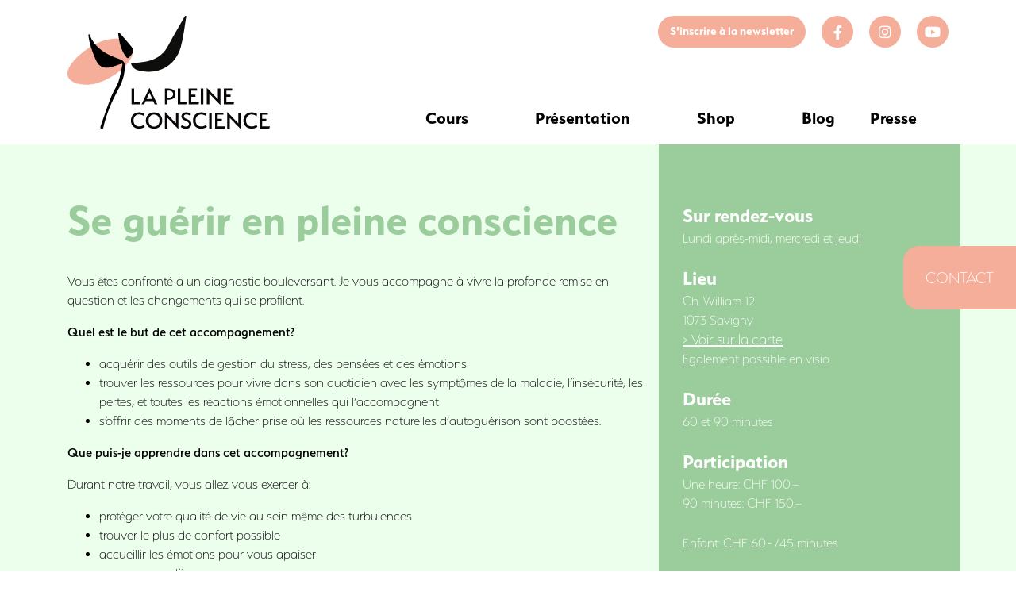

--- FILE ---
content_type: text/html; charset=UTF-8
request_url: https://www.lapleineconscience.ch/cours/se-guerir-en-pleine-conscience/
body_size: 12097
content:
<!doctype html>
<html lang="fr-FR">
	<head>
		<meta charset="UTF-8" />
		<meta name="viewport" content="width=device-width, initial-scale=1" />
		<link rel="profile" href="https://gmpg.org/xfn/11" />
		<meta name='robots' content='index, follow, max-image-preview:large, max-snippet:-1, max-video-preview:-1' />
<script>
		var tarteaucitronForceLanguage = "fr";
		</script><script type="text/javascript" src="https://tarteaucitron.io/load.js?locale=fr&iswordpress=true&domain=www.lapleineconscience.ch&uuid="></script>
	<!-- This site is optimized with the Yoast SEO plugin v26.8 - https://yoast.com/product/yoast-seo-wordpress/ -->
	<meta name="description" content="Une pratique méditative n’empêche pas l’évolution de la maladie ni de guérir à tout prix mais permet de trouver des réponses à nos questions." />
	<link rel="canonical" href="https://www.lapleineconscience.ch/cours/se-guerir-en-pleine-conscience/" />
	<meta property="og:locale" content="fr_FR" />
	<meta property="og:type" content="article" />
	<meta property="og:title" content="Pleine Conscience &#8226; Se guérir en pleine conscience" />
	<meta property="og:description" content="Une pratique méditative n’empêche pas l’évolution de la maladie ni de guérir à tout prix mais permet de trouver des réponses à nos questions." />
	<meta property="og:url" content="https://www.lapleineconscience.ch/cours/se-guerir-en-pleine-conscience/" />
	<meta property="og:site_name" content="Pleine Conscience" />
	<meta property="article:publisher" content="https://www.facebook.com/lapleineconscience.ch" />
	<meta property="article:modified_time" content="2025-07-30T20:37:24+00:00" />
	<meta name="twitter:card" content="summary_large_image" />
	<meta name="twitter:label1" content="Durée de lecture estimée" />
	<meta name="twitter:data1" content="2 minutes" />
	<script type="application/ld+json" class="yoast-schema-graph">{"@context":"https://schema.org","@graph":[{"@type":"WebPage","@id":"https://www.lapleineconscience.ch/cours/se-guerir-en-pleine-conscience/","url":"https://www.lapleineconscience.ch/cours/se-guerir-en-pleine-conscience/","name":"Pleine Conscience &#8226; Se guérir en pleine conscience","isPartOf":{"@id":"https://www.lapleineconscience.ch/#website"},"datePublished":"2020-12-14T07:50:58+00:00","dateModified":"2025-07-30T20:37:24+00:00","description":"Une pratique méditative n’empêche pas l’évolution de la maladie ni de guérir à tout prix mais permet de trouver des réponses à nos questions.","breadcrumb":{"@id":"https://www.lapleineconscience.ch/cours/se-guerir-en-pleine-conscience/#breadcrumb"},"inLanguage":"fr-FR","potentialAction":[{"@type":"ReadAction","target":["https://www.lapleineconscience.ch/cours/se-guerir-en-pleine-conscience/"]}]},{"@type":"BreadcrumbList","@id":"https://www.lapleineconscience.ch/cours/se-guerir-en-pleine-conscience/#breadcrumb","itemListElement":[{"@type":"ListItem","position":1,"name":"Accueil","item":"https://www.lapleineconscience.ch/"},{"@type":"ListItem","position":2,"name":"Se guérir en pleine conscience"}]},{"@type":"WebSite","@id":"https://www.lapleineconscience.ch/#website","url":"https://www.lapleineconscience.ch/","name":"Pleine Conscience","description":"","publisher":{"@id":"https://www.lapleineconscience.ch/#organization"},"potentialAction":[{"@type":"SearchAction","target":{"@type":"EntryPoint","urlTemplate":"https://www.lapleineconscience.ch/?s={search_term_string}"},"query-input":{"@type":"PropertyValueSpecification","valueRequired":true,"valueName":"search_term_string"}}],"inLanguage":"fr-FR"},{"@type":"Organization","@id":"https://www.lapleineconscience.ch/#organization","name":"La Pleine Conscience","url":"https://www.lapleineconscience.ch/","logo":{"@type":"ImageObject","inLanguage":"fr-FR","@id":"https://www.lapleineconscience.ch/#/schema/logo/image/","url":"http://pleineconscience.plurial.net/wp-content/uploads/2020/12/logo.png","contentUrl":"http://pleineconscience.plurial.net/wp-content/uploads/2020/12/logo.png","width":289,"height":160,"caption":"La Pleine Conscience"},"image":{"@id":"https://www.lapleineconscience.ch/#/schema/logo/image/"},"sameAs":["https://www.facebook.com/lapleineconscience.ch","https://www.youtube.com/channel/UCubBjVlWfPDoxj1wky6W3-g/featured"]}]}</script>
	<!-- / Yoast SEO plugin. -->


<link rel='dns-prefetch' href='//stackpath.bootstrapcdn.com' />
<link rel='dns-prefetch' href='//code.jquery.com' />
<link rel='dns-prefetch' href='//pro.fontawesome.com' />
<link rel="alternate" title="oEmbed (JSON)" type="application/json+oembed" href="https://www.lapleineconscience.ch/wp-json/oembed/1.0/embed?url=https%3A%2F%2Fwww.lapleineconscience.ch%2Fcours%2Fse-guerir-en-pleine-conscience%2F" />
<link rel="alternate" title="oEmbed (XML)" type="text/xml+oembed" href="https://www.lapleineconscience.ch/wp-json/oembed/1.0/embed?url=https%3A%2F%2Fwww.lapleineconscience.ch%2Fcours%2Fse-guerir-en-pleine-conscience%2F&#038;format=xml" />
<style id='wp-img-auto-sizes-contain-inline-css' type='text/css'>
img:is([sizes=auto i],[sizes^="auto," i]){contain-intrinsic-size:3000px 1500px}
/*# sourceURL=wp-img-auto-sizes-contain-inline-css */
</style>
<style id='wp-emoji-styles-inline-css' type='text/css'>

	img.wp-smiley, img.emoji {
		display: inline !important;
		border: none !important;
		box-shadow: none !important;
		height: 1em !important;
		width: 1em !important;
		margin: 0 0.07em !important;
		vertical-align: -0.1em !important;
		background: none !important;
		padding: 0 !important;
	}
/*# sourceURL=wp-emoji-styles-inline-css */
</style>
<style id='wp-block-library-inline-css' type='text/css'>
:root{--wp-block-synced-color:#7a00df;--wp-block-synced-color--rgb:122,0,223;--wp-bound-block-color:var(--wp-block-synced-color);--wp-editor-canvas-background:#ddd;--wp-admin-theme-color:#007cba;--wp-admin-theme-color--rgb:0,124,186;--wp-admin-theme-color-darker-10:#006ba1;--wp-admin-theme-color-darker-10--rgb:0,107,160.5;--wp-admin-theme-color-darker-20:#005a87;--wp-admin-theme-color-darker-20--rgb:0,90,135;--wp-admin-border-width-focus:2px}@media (min-resolution:192dpi){:root{--wp-admin-border-width-focus:1.5px}}.wp-element-button{cursor:pointer}:root .has-very-light-gray-background-color{background-color:#eee}:root .has-very-dark-gray-background-color{background-color:#313131}:root .has-very-light-gray-color{color:#eee}:root .has-very-dark-gray-color{color:#313131}:root .has-vivid-green-cyan-to-vivid-cyan-blue-gradient-background{background:linear-gradient(135deg,#00d084,#0693e3)}:root .has-purple-crush-gradient-background{background:linear-gradient(135deg,#34e2e4,#4721fb 50%,#ab1dfe)}:root .has-hazy-dawn-gradient-background{background:linear-gradient(135deg,#faaca8,#dad0ec)}:root .has-subdued-olive-gradient-background{background:linear-gradient(135deg,#fafae1,#67a671)}:root .has-atomic-cream-gradient-background{background:linear-gradient(135deg,#fdd79a,#004a59)}:root .has-nightshade-gradient-background{background:linear-gradient(135deg,#330968,#31cdcf)}:root .has-midnight-gradient-background{background:linear-gradient(135deg,#020381,#2874fc)}:root{--wp--preset--font-size--normal:16px;--wp--preset--font-size--huge:42px}.has-regular-font-size{font-size:1em}.has-larger-font-size{font-size:2.625em}.has-normal-font-size{font-size:var(--wp--preset--font-size--normal)}.has-huge-font-size{font-size:var(--wp--preset--font-size--huge)}.has-text-align-center{text-align:center}.has-text-align-left{text-align:left}.has-text-align-right{text-align:right}.has-fit-text{white-space:nowrap!important}#end-resizable-editor-section{display:none}.aligncenter{clear:both}.items-justified-left{justify-content:flex-start}.items-justified-center{justify-content:center}.items-justified-right{justify-content:flex-end}.items-justified-space-between{justify-content:space-between}.screen-reader-text{border:0;clip-path:inset(50%);height:1px;margin:-1px;overflow:hidden;padding:0;position:absolute;width:1px;word-wrap:normal!important}.screen-reader-text:focus{background-color:#ddd;clip-path:none;color:#444;display:block;font-size:1em;height:auto;left:5px;line-height:normal;padding:15px 23px 14px;text-decoration:none;top:5px;width:auto;z-index:100000}html :where(.has-border-color){border-style:solid}html :where([style*=border-top-color]){border-top-style:solid}html :where([style*=border-right-color]){border-right-style:solid}html :where([style*=border-bottom-color]){border-bottom-style:solid}html :where([style*=border-left-color]){border-left-style:solid}html :where([style*=border-width]){border-style:solid}html :where([style*=border-top-width]){border-top-style:solid}html :where([style*=border-right-width]){border-right-style:solid}html :where([style*=border-bottom-width]){border-bottom-style:solid}html :where([style*=border-left-width]){border-left-style:solid}html :where(img[class*=wp-image-]){height:auto;max-width:100%}:where(figure){margin:0 0 1em}html :where(.is-position-sticky){--wp-admin--admin-bar--position-offset:var(--wp-admin--admin-bar--height,0px)}@media screen and (max-width:600px){html :where(.is-position-sticky){--wp-admin--admin-bar--position-offset:0px}}

/*# sourceURL=wp-block-library-inline-css */
</style><style id='global-styles-inline-css' type='text/css'>
:root{--wp--preset--aspect-ratio--square: 1;--wp--preset--aspect-ratio--4-3: 4/3;--wp--preset--aspect-ratio--3-4: 3/4;--wp--preset--aspect-ratio--3-2: 3/2;--wp--preset--aspect-ratio--2-3: 2/3;--wp--preset--aspect-ratio--16-9: 16/9;--wp--preset--aspect-ratio--9-16: 9/16;--wp--preset--color--black: #000000;--wp--preset--color--cyan-bluish-gray: #abb8c3;--wp--preset--color--white: #ffffff;--wp--preset--color--pale-pink: #f78da7;--wp--preset--color--vivid-red: #cf2e2e;--wp--preset--color--luminous-vivid-orange: #ff6900;--wp--preset--color--luminous-vivid-amber: #fcb900;--wp--preset--color--light-green-cyan: #7bdcb5;--wp--preset--color--vivid-green-cyan: #00d084;--wp--preset--color--pale-cyan-blue: #8ed1fc;--wp--preset--color--vivid-cyan-blue: #0693e3;--wp--preset--color--vivid-purple: #9b51e0;--wp--preset--gradient--vivid-cyan-blue-to-vivid-purple: linear-gradient(135deg,rgb(6,147,227) 0%,rgb(155,81,224) 100%);--wp--preset--gradient--light-green-cyan-to-vivid-green-cyan: linear-gradient(135deg,rgb(122,220,180) 0%,rgb(0,208,130) 100%);--wp--preset--gradient--luminous-vivid-amber-to-luminous-vivid-orange: linear-gradient(135deg,rgb(252,185,0) 0%,rgb(255,105,0) 100%);--wp--preset--gradient--luminous-vivid-orange-to-vivid-red: linear-gradient(135deg,rgb(255,105,0) 0%,rgb(207,46,46) 100%);--wp--preset--gradient--very-light-gray-to-cyan-bluish-gray: linear-gradient(135deg,rgb(238,238,238) 0%,rgb(169,184,195) 100%);--wp--preset--gradient--cool-to-warm-spectrum: linear-gradient(135deg,rgb(74,234,220) 0%,rgb(151,120,209) 20%,rgb(207,42,186) 40%,rgb(238,44,130) 60%,rgb(251,105,98) 80%,rgb(254,248,76) 100%);--wp--preset--gradient--blush-light-purple: linear-gradient(135deg,rgb(255,206,236) 0%,rgb(152,150,240) 100%);--wp--preset--gradient--blush-bordeaux: linear-gradient(135deg,rgb(254,205,165) 0%,rgb(254,45,45) 50%,rgb(107,0,62) 100%);--wp--preset--gradient--luminous-dusk: linear-gradient(135deg,rgb(255,203,112) 0%,rgb(199,81,192) 50%,rgb(65,88,208) 100%);--wp--preset--gradient--pale-ocean: linear-gradient(135deg,rgb(255,245,203) 0%,rgb(182,227,212) 50%,rgb(51,167,181) 100%);--wp--preset--gradient--electric-grass: linear-gradient(135deg,rgb(202,248,128) 0%,rgb(113,206,126) 100%);--wp--preset--gradient--midnight: linear-gradient(135deg,rgb(2,3,129) 0%,rgb(40,116,252) 100%);--wp--preset--font-size--small: 13px;--wp--preset--font-size--medium: 20px;--wp--preset--font-size--large: 36px;--wp--preset--font-size--x-large: 42px;--wp--preset--spacing--20: 0.44rem;--wp--preset--spacing--30: 0.67rem;--wp--preset--spacing--40: 1rem;--wp--preset--spacing--50: 1.5rem;--wp--preset--spacing--60: 2.25rem;--wp--preset--spacing--70: 3.38rem;--wp--preset--spacing--80: 5.06rem;--wp--preset--shadow--natural: 6px 6px 9px rgba(0, 0, 0, 0.2);--wp--preset--shadow--deep: 12px 12px 50px rgba(0, 0, 0, 0.4);--wp--preset--shadow--sharp: 6px 6px 0px rgba(0, 0, 0, 0.2);--wp--preset--shadow--outlined: 6px 6px 0px -3px rgb(255, 255, 255), 6px 6px rgb(0, 0, 0);--wp--preset--shadow--crisp: 6px 6px 0px rgb(0, 0, 0);}:where(.is-layout-flex){gap: 0.5em;}:where(.is-layout-grid){gap: 0.5em;}body .is-layout-flex{display: flex;}.is-layout-flex{flex-wrap: wrap;align-items: center;}.is-layout-flex > :is(*, div){margin: 0;}body .is-layout-grid{display: grid;}.is-layout-grid > :is(*, div){margin: 0;}:where(.wp-block-columns.is-layout-flex){gap: 2em;}:where(.wp-block-columns.is-layout-grid){gap: 2em;}:where(.wp-block-post-template.is-layout-flex){gap: 1.25em;}:where(.wp-block-post-template.is-layout-grid){gap: 1.25em;}.has-black-color{color: var(--wp--preset--color--black) !important;}.has-cyan-bluish-gray-color{color: var(--wp--preset--color--cyan-bluish-gray) !important;}.has-white-color{color: var(--wp--preset--color--white) !important;}.has-pale-pink-color{color: var(--wp--preset--color--pale-pink) !important;}.has-vivid-red-color{color: var(--wp--preset--color--vivid-red) !important;}.has-luminous-vivid-orange-color{color: var(--wp--preset--color--luminous-vivid-orange) !important;}.has-luminous-vivid-amber-color{color: var(--wp--preset--color--luminous-vivid-amber) !important;}.has-light-green-cyan-color{color: var(--wp--preset--color--light-green-cyan) !important;}.has-vivid-green-cyan-color{color: var(--wp--preset--color--vivid-green-cyan) !important;}.has-pale-cyan-blue-color{color: var(--wp--preset--color--pale-cyan-blue) !important;}.has-vivid-cyan-blue-color{color: var(--wp--preset--color--vivid-cyan-blue) !important;}.has-vivid-purple-color{color: var(--wp--preset--color--vivid-purple) !important;}.has-black-background-color{background-color: var(--wp--preset--color--black) !important;}.has-cyan-bluish-gray-background-color{background-color: var(--wp--preset--color--cyan-bluish-gray) !important;}.has-white-background-color{background-color: var(--wp--preset--color--white) !important;}.has-pale-pink-background-color{background-color: var(--wp--preset--color--pale-pink) !important;}.has-vivid-red-background-color{background-color: var(--wp--preset--color--vivid-red) !important;}.has-luminous-vivid-orange-background-color{background-color: var(--wp--preset--color--luminous-vivid-orange) !important;}.has-luminous-vivid-amber-background-color{background-color: var(--wp--preset--color--luminous-vivid-amber) !important;}.has-light-green-cyan-background-color{background-color: var(--wp--preset--color--light-green-cyan) !important;}.has-vivid-green-cyan-background-color{background-color: var(--wp--preset--color--vivid-green-cyan) !important;}.has-pale-cyan-blue-background-color{background-color: var(--wp--preset--color--pale-cyan-blue) !important;}.has-vivid-cyan-blue-background-color{background-color: var(--wp--preset--color--vivid-cyan-blue) !important;}.has-vivid-purple-background-color{background-color: var(--wp--preset--color--vivid-purple) !important;}.has-black-border-color{border-color: var(--wp--preset--color--black) !important;}.has-cyan-bluish-gray-border-color{border-color: var(--wp--preset--color--cyan-bluish-gray) !important;}.has-white-border-color{border-color: var(--wp--preset--color--white) !important;}.has-pale-pink-border-color{border-color: var(--wp--preset--color--pale-pink) !important;}.has-vivid-red-border-color{border-color: var(--wp--preset--color--vivid-red) !important;}.has-luminous-vivid-orange-border-color{border-color: var(--wp--preset--color--luminous-vivid-orange) !important;}.has-luminous-vivid-amber-border-color{border-color: var(--wp--preset--color--luminous-vivid-amber) !important;}.has-light-green-cyan-border-color{border-color: var(--wp--preset--color--light-green-cyan) !important;}.has-vivid-green-cyan-border-color{border-color: var(--wp--preset--color--vivid-green-cyan) !important;}.has-pale-cyan-blue-border-color{border-color: var(--wp--preset--color--pale-cyan-blue) !important;}.has-vivid-cyan-blue-border-color{border-color: var(--wp--preset--color--vivid-cyan-blue) !important;}.has-vivid-purple-border-color{border-color: var(--wp--preset--color--vivid-purple) !important;}.has-vivid-cyan-blue-to-vivid-purple-gradient-background{background: var(--wp--preset--gradient--vivid-cyan-blue-to-vivid-purple) !important;}.has-light-green-cyan-to-vivid-green-cyan-gradient-background{background: var(--wp--preset--gradient--light-green-cyan-to-vivid-green-cyan) !important;}.has-luminous-vivid-amber-to-luminous-vivid-orange-gradient-background{background: var(--wp--preset--gradient--luminous-vivid-amber-to-luminous-vivid-orange) !important;}.has-luminous-vivid-orange-to-vivid-red-gradient-background{background: var(--wp--preset--gradient--luminous-vivid-orange-to-vivid-red) !important;}.has-very-light-gray-to-cyan-bluish-gray-gradient-background{background: var(--wp--preset--gradient--very-light-gray-to-cyan-bluish-gray) !important;}.has-cool-to-warm-spectrum-gradient-background{background: var(--wp--preset--gradient--cool-to-warm-spectrum) !important;}.has-blush-light-purple-gradient-background{background: var(--wp--preset--gradient--blush-light-purple) !important;}.has-blush-bordeaux-gradient-background{background: var(--wp--preset--gradient--blush-bordeaux) !important;}.has-luminous-dusk-gradient-background{background: var(--wp--preset--gradient--luminous-dusk) !important;}.has-pale-ocean-gradient-background{background: var(--wp--preset--gradient--pale-ocean) !important;}.has-electric-grass-gradient-background{background: var(--wp--preset--gradient--electric-grass) !important;}.has-midnight-gradient-background{background: var(--wp--preset--gradient--midnight) !important;}.has-small-font-size{font-size: var(--wp--preset--font-size--small) !important;}.has-medium-font-size{font-size: var(--wp--preset--font-size--medium) !important;}.has-large-font-size{font-size: var(--wp--preset--font-size--large) !important;}.has-x-large-font-size{font-size: var(--wp--preset--font-size--x-large) !important;}
/*# sourceURL=global-styles-inline-css */
</style>

<style id='classic-theme-styles-inline-css' type='text/css'>
/*! This file is auto-generated */
.wp-block-button__link{color:#fff;background-color:#32373c;border-radius:9999px;box-shadow:none;text-decoration:none;padding:calc(.667em + 2px) calc(1.333em + 2px);font-size:1.125em}.wp-block-file__button{background:#32373c;color:#fff;text-decoration:none}
/*# sourceURL=/wp-includes/css/classic-themes.min.css */
</style>
<link rel='stylesheet' id='contact-form-7-css' href='https://www.lapleineconscience.ch/wp-content/plugins/contact-form-7/includes/css/styles.css?ver=5.3.1' type='text/css' media='all' />
<link rel='stylesheet' id='bootstrap-css' href='https://stackpath.bootstrapcdn.com/bootstrap/4.3.1/css/bootstrap.min.css?ver=6.9' type='text/css' media='all' />
<link rel='stylesheet' id='fontawesome-css' href='https://pro.fontawesome.com/releases/v5.15.1/css/all.css?ver=6.9' type='text/css' media='all' />
<link rel='stylesheet' id='owl-slider-css' href='https://www.lapleineconscience.ch/wp-content/themes/pleineconscience/assets/css/owl.carousel.min.css?ver=6.9' type='text/css' media='all' />
<link rel='stylesheet' id='owl-slider-theme-css' href='https://www.lapleineconscience.ch/wp-content/themes/pleineconscience/assets/css/owl.theme.default.min.css?ver=6.9' type='text/css' media='all' />
<link rel='stylesheet' id='font-css' href='https://www.lapleineconscience.ch/wp-content/themes/pleineconscience/assets/fonts/fonts.css?ver=6.9' type='text/css' media='all' />
<link rel='stylesheet' id='style.css-css' href='https://www.lapleineconscience.ch/wp-content/themes/pleineconscience/style.css?ver=6.9' type='text/css' media='all' />
<script type="text/javascript" src="https://www.lapleineconscience.ch/wp-includes/js/jquery/jquery.min.js?ver=3.7.1" id="jquery-core-js"></script>
<script type="text/javascript" src="https://www.lapleineconscience.ch/wp-includes/js/jquery/jquery-migrate.min.js?ver=3.4.1" id="jquery-migrate-js"></script>
<script type="text/javascript" src="https://stackpath.bootstrapcdn.com/bootstrap/4.4.1/js/bootstrap.bundle.min.js?ver=6.9" id="bootstrap-js"></script>
<script type="text/javascript" src="//code.jquery.com/ui/1.12.1/jquery-ui.js?ver=6.9" id="jqueryui-js"></script>
<script type="text/javascript" src="https://www.lapleineconscience.ch/wp-content/themes/pleineconscience/assets/js/owl.carousel.min.js?ver=6.9" id="owl-slider-js"></script>
<link rel="https://api.w.org/" href="https://www.lapleineconscience.ch/wp-json/" /><link rel="alternate" title="JSON" type="application/json" href="https://www.lapleineconscience.ch/wp-json/wp/v2/cours/66" /><link rel="EditURI" type="application/rsd+xml" title="RSD" href="https://www.lapleineconscience.ch/xmlrpc.php?rsd" />
<meta name="generator" content="WordPress 6.9" />
<link rel='shortlink' href='https://www.lapleineconscience.ch/?p=66' />
<meta name="generator" content="Powered by WPBakery Page Builder - drag and drop page builder for WordPress."/>
		<style type="text/css" id="wp-custom-css">
			html {
	margin: 0px!important;
}

.grecaptcha-badge {
	display: none!important;
}

.page-id-205 .contactez-nous {
	display: none!important
}

.contact .vc_col-sm-4 .vc_column-inner {
	padding: 78px 15px 25px 30px!important
}

.header .menu-container ul.menu li:last-child {
	display: none!important;
}

@media screen and (max-width: 991px) {
	.contact .vc_col-sm-4 .vc_column-inner {
		padding: 30px 15px 15px 15px !important;
	}
}

#carousel-actualites .container .content iframe {
	width: 100%;
}
#carousel-actualites .container .row {
	margin-left: 0px!important;
	margin-right: 0px!important
}
.owl-carousel .owl-stage {
  align-items: start!important;
}

a.social-bulle i.fa-instagram {
  position: absolute;
  left: calc( 50% - 7.875px );
  top: calc( 50% - 9px);
}

footer.footer a.social-bulle i.fa-instagram {
  position: absolute;
  left: calc( 50% - 7px );
  top: calc( 50% - 8px);
}		</style>
		<noscript><style> .wpb_animate_when_almost_visible { opacity: 1; }</style></noscript>		<title>Pleine Conscience &#8226; Se guérir en pleine conscience</title>
		
		<link rel="shortcut icon" href="https://www.lapleineconscience.ch/wp-content/themes/pleineconscience/assets/images/favicons/favicon.ico" type="image/x-icon">
		<link rel="icon" href="https://www.lapleineconscience.ch/wp-content/themes/pleineconscience/assets/images/favicons/favicon.png" type="image/png">
		<link rel="icon" sizes="32x32" href="https://www.lapleineconscience.ch/wp-content/themes/pleineconscience/assets/images/favicons/favicon-32.png" type="image/png">
		<link rel="icon" sizes="64x64" href="https://www.lapleineconscience.ch/wp-content/themes/pleineconscience/assets/images/favicons/favicon-64.png" type="image/png">
		<link rel="icon" sizes="96x96" href="https://www.lapleineconscience.ch/wp-content/themes/pleineconscience/assets/images/favicons/favicon-96.png" type="image/png">
		<link rel="icon" sizes="196x196" href="https://www.lapleineconscience.ch/wp-content/themes/pleineconscience/assets/images/favicons/favicon-196.png" type="image/png">
		<link rel="apple-touch-icon" sizes="152x152" href="https://www.lapleineconscience.ch/wp-content/themes/pleineconscience/assets/images/favicons/apple-touch-icon.png">
		<link rel="apple-touch-icon" sizes="60x60" href="https://www.lapleineconscience.ch/wp-content/themes/pleineconscience/assets/images/favicons/apple-touch-icon-60x60.png">
		<link rel="apple-touch-icon" sizes="76x76" href="https://www.lapleineconscience.ch/wp-content/themes/pleineconscience/assets/images/favicons/apple-touch-icon-76x76.png">
		<link rel="apple-touch-icon" sizes="114x114" href="https://www.lapleineconscience.ch/wp-content/themes/pleineconscience/assets/images/favicons/apple-touch-icon-114x114.png">
		<link rel="apple-touch-icon" sizes="120x120" href="https://www.lapleineconscience.ch/wp-content/themes/pleineconscience/assets/images/favicons/apple-touch-icon-120x120.png">
		<link rel="apple-touch-icon" sizes="144x144" href="https://www.lapleineconscience.ch/wp-content/themes/pleineconscience/assets/images/favicons/apple-touch-icon-144x144.png">
		<meta name="msapplication-TileImage" content="https://www.lapleineconscience.ch/wp-content/themes/pleineconscience/assets/images/favicons/favicon-144.png">
		<meta name="msapplication-TileColor" content="#FFFFFF">
		
		<!-- GOOGLE ANALYTICS (start) -->
		<script type="text/javascript">
			var _gaq = _gaq || [];
			_gaq.push(['_setAccount', 'UA-62792090-1']);
			_gaq.push(['_trackPageview']);
			 (function() {
			var ga = document.createElement('script'); ga.type = 'text/javascript'; ga.async = true;
			ga.src = ('https:' == document.location.protocol ? 'https://ssl' : 'http://www') + '.google-analytics.com/ga.js';
			 var s = document.getElementsByTagName('script')[0]; s.parentNode.insertBefore(ga, s);
			 })();
		</script>
		<!-- GOOGLE ANALYTICS (end) -->

		<!-- Facebook Pixel Code -->
		<script>
		!function(f,b,e,v,n,t,s)
		{if(f.fbq)return;n=f.fbq=function(){n.callMethod?
		n.callMethod.apply(n,arguments):n.queue.push(arguments)};
		if(!f._fbq)f._fbq=n;n.push=n;n.loaded=!0;n.version='2.0';
		n.queue=[];t=b.createElement(e);t.async=!0;
		t.src=v;s=b.getElementsByTagName(e)[0];
		s.parentNode.insertBefore(t,s)}(window,document,'script',
		'https://connect.facebook.net/en_US/fbevents.js');
		 fbq('init', '627180122064253'); 
		fbq('track', 'PageView');
		</script>
		<noscript>
		 <img height="1" width="1" 
		src="https://www.facebook.com/tr?id=627180122064253&ev=PageView
		&noscript=1"/>
		</noscript>
		<!-- End Facebook Pixel Code -->

		<!-- Verification domaine FB -->
		<meta name="facebook-domain-verification" content="7i51aydxtchpb3fqvm5d3xub1dxtmf" />
		<!-- End Verification domaine FB-->
		
		<!-- Google tag (gtag.js) -->
		<script async src="https://www.googletagmanager.com/gtag/js?id=G-BY5MYTLZWK"></script>
		<script>
		  window.dataLayer = window.dataLayer || [];
		  function gtag(){dataLayer.push(arguments);}
		  gtag('js', new Date());

		  gtag('config', 'G-BY5MYTLZWK');
		</script>
	</head>
	
	<body data-rsssl=1 class="wp-singular cours-template-default single single-cours postid-66 wp-theme-pleineconscience wpb-js-composer js-comp-ver-6.4.2 vc_responsive">
		
		<div class="menu-mobile">
			<div class="menu-mobile-header">
				<div class="container">
					<div class="row">
						<div class="col-8">
							<img src="https://www.lapleineconscience.ch/wp-content/uploads/2021/09/logo_lpc.svg" class="logo"/>
						</div>
						<div class="col-4">
							<div class="close"><i class="fal fa-times"></i></div>
						</div>
					</div>
				</div>
			</div>
			<div class="menu-mobile-menu">
				<div class="menu-menu-principal-container"><ul id="menu-menu-principal" class="menu"><li id="menu-item-27" class="menu-item menu-item-type-custom menu-item-object-custom menu-item-has-children menu-item-27"><a href="#">Cours</a>
<ul class="sub-menu">
	<li id="menu-item-268" class="menu-item menu-item-type-post_type menu-item-object-page menu-item-268"><a href="https://www.lapleineconscience.ch/decouvrez-la-palette-de-mes-prestations/">Découvrez la palette<br />de mes prestations</a></li>
	<li id="menu-item-266" class="menu-item menu-item-type-post_type menu-item-object-page menu-item-266"><a href="https://www.lapleineconscience.ch/ressources/">Ressources</a></li>
	<li id="menu-item-267" class="menu-item menu-item-type-post_type menu-item-object-page menu-item-267"><a href="https://www.lapleineconscience.ch/temoignages/">Témoignages</a></li>
</ul>
</li>
<li id="menu-item-28" class="menu-item menu-item-type-custom menu-item-object-custom menu-item-has-children menu-item-28"><a href="#">Présentation</a>
<ul class="sub-menu">
	<li id="menu-item-270" class="menu-item menu-item-type-post_type menu-item-object-page menu-item-270"><a href="https://www.lapleineconscience.ch/presentation/la-pleine-conscience/">La Pleine Conscience</a></li>
	<li id="menu-item-638" class="menu-item menu-item-type-post_type menu-item-object-page menu-item-638"><a href="https://www.lapleineconscience.ch/presentation/qui-suis-je/">Qui suis-je?</a></li>
	<li id="menu-item-269" class="menu-item menu-item-type-post_type menu-item-object-page menu-item-269"><a href="https://www.lapleineconscience.ch/presentation/mon-livre-cellules-je-vous-aime/">Mon livre «Cellules, </br>je vous aime»</a></li>
</ul>
</li>
<li id="menu-item-1097" class="menu-item menu-item-type-post_type menu-item-object-page menu-item-1097"><a href="https://www.lapleineconscience.ch/shop/">Shop</a></li>
<li id="menu-item-271" class="menu-item menu-item-type-post_type menu-item-object-page menu-item-271"><a href="https://www.lapleineconscience.ch/blog/">Blog</a></li>
<li id="menu-item-272" class="menu-item menu-item-type-post_type menu-item-object-page menu-item-272"><a href="https://www.lapleineconscience.ch/presse/">Presse</a></li>
<li id="menu-item-1043" class="menu-item menu-item-type-post_type menu-item-object-page menu-item-1043"><a href="https://www.lapleineconscience.ch/contact/">Contact</a></li>
</ul></div>			</div>
			<div class="menu-mobile-social">
				<a href="https://www.facebook.com/sylvie.m.staub" target="_blank"><i class="fab fa-facebook-f"></i></a>
				<a href="https://www.instagram.com/sylvie.staub/" target="_blank"><i class="fab fa-instagram"></i></a>
				<a href="https://www.youtube.com/channel/UCubBjVlWfPDoxj1wky6W3-g/featured" target="_blank"><i class="fab fa-youtube"></i></a>
			</div>
			<div class="menu-mobile-adresse">
				<strong>Cabinet de psychothérapie</strong><br />
				<span class="decalage">Caroline 7</span><br />
				<span class="decalage">2ème étage</span><br />
				<span class="decalage">1003 Lausanne</span><br />
				<span class="decalage">Suisse</span><br />
				<br />
				<span class="decalage">T. +41 (0)76 217 07 16</span><br />
				<span class="decalage"><a href="mailto:sylvie@lapleineconscience.ch">sylvie@lapleineconscience.ch</a></span>
			</div>
		</div>
		
		<a href="/contact" class="contactez-nous">Contact</a>
		
		<div class="header">
			<div class="container">
				<div class="row">
					<div class="col-lg-3 col-12">
						<a href="https://www.lapleineconscience.ch/"><img src="https://www.lapleineconscience.ch/wp-content/uploads/2021/09/logo_lpc.svg" /></a>
						<div class="burger"><i class="fal fa-bars"></i></div>
					</div>
					<div class="col-lg-9 no-mobile">
						<div class="social">
							<a href=" https://www.youtube.com/channel/UCubBjVlWfPDoxj1wky6W3-g/featured" target="_blank" class="social-bulle"><i class="fab fa-youtube"></i></a>
							<a href="https://www.instagram.com/sylvie.staub/" target="_blank" class="social-bulle"><i class="fab fa-instagram"></i></a>
							<a href="https://www.facebook.com/sylvie.m.staub" target="_blank" class="social-bulle"><i class="fab fa-facebook-f"></i></a>
							<a href="#" class="social-button newsletter">S'inscrire à la newsletter</a>
						</div>
						<div class="menu-container">
							<div class="menu-menu-principal-container"><ul id="menu-menu-principal-1" class="menu"><li class="menu-item menu-item-type-custom menu-item-object-custom menu-item-has-children menu-item-27"><a href="#">Cours</a>
<ul class="sub-menu">
	<li class="menu-item menu-item-type-post_type menu-item-object-page menu-item-268"><a href="https://www.lapleineconscience.ch/decouvrez-la-palette-de-mes-prestations/">Découvrez la palette<br />de mes prestations</a></li>
	<li class="menu-item menu-item-type-post_type menu-item-object-page menu-item-266"><a href="https://www.lapleineconscience.ch/ressources/">Ressources</a></li>
	<li class="menu-item menu-item-type-post_type menu-item-object-page menu-item-267"><a href="https://www.lapleineconscience.ch/temoignages/">Témoignages</a></li>
</ul>
</li>
<li class="menu-item menu-item-type-custom menu-item-object-custom menu-item-has-children menu-item-28"><a href="#">Présentation</a>
<ul class="sub-menu">
	<li class="menu-item menu-item-type-post_type menu-item-object-page menu-item-270"><a href="https://www.lapleineconscience.ch/presentation/la-pleine-conscience/">La Pleine Conscience</a></li>
	<li class="menu-item menu-item-type-post_type menu-item-object-page menu-item-638"><a href="https://www.lapleineconscience.ch/presentation/qui-suis-je/">Qui suis-je?</a></li>
	<li class="menu-item menu-item-type-post_type menu-item-object-page menu-item-269"><a href="https://www.lapleineconscience.ch/presentation/mon-livre-cellules-je-vous-aime/">Mon livre «Cellules, </br>je vous aime»</a></li>
</ul>
</li>
<li class="menu-item menu-item-type-post_type menu-item-object-page menu-item-1097"><a href="https://www.lapleineconscience.ch/shop/">Shop</a></li>
<li class="menu-item menu-item-type-post_type menu-item-object-page menu-item-271"><a href="https://www.lapleineconscience.ch/blog/">Blog</a></li>
<li class="menu-item menu-item-type-post_type menu-item-object-page menu-item-272"><a href="https://www.lapleineconscience.ch/presse/">Presse</a></li>
<li class="menu-item menu-item-type-post_type menu-item-object-page menu-item-1043"><a href="https://www.lapleineconscience.ch/contact/">Contact</a></li>
</ul></div>						</div>
					</div>
				</div>
			</div>
		</div>
	<div class="intro" style="background-color: #ebffec">
		<div class="container">
			<div class="row">
				<div class="col-lg-8 left">
					<h2 style="color: #9bcc9c">Se guérir en pleine conscience</h2>
					<p>Vous êtes confronté à un diagnostic bouleversant. Je vous accompagne à vivre la profonde remise en question et les changements qui se profilent.</p>
<p><strong>Quel est le but de cet accompagnement?</strong></p>
<ul>
<li>acquérir des outils de gestion du stress, des pensées et des émotions</li>
<li>trouver les ressources pour vivre dans son quotidien avec les symptômes de la maladie, l’insécurité, les pertes, et toutes les réactions émotionnelles qui l’accompagnent</li>
<li>s’offrir des moments de lâcher prise où les ressources naturelles d’autoguérison sont boostées.</li>
</ul>
<p><strong>Que puis-je apprendre dans cet accompagnement?</strong></p>
<p>Durant notre travail, vous allez vous exercer à:</p>
<ul>
<li>protéger votre qualité de vie au sein même des turbulences</li>
<li>trouver le plus de confort possible</li>
<li>accueillir les émotions pour vous apaiser</li>
<li>avancer avec l&#8217;épreuve</li>
<li>prendre refuge dans le moment présent</li>
<li>devenir acteur/actrice de votre guérison</li>
<li>accéder à vos aspirations profondes pour vous orienter dès maintenant vers une nouvelle vie</li>
<li>cultiver un sentiment de paix quel que soit le pronostic</li>
</ul>
<p>Le but d&#8217;une pratique méditative n&#8217;est pas d&#8217;empêcher l&#8217;évolution de la maladie ni de guérir à tout prix, mais de vous permettre de trouver en vous les réponses à vos questions ainsi que des solutions pour vivre avec ce qui est, dans le respect de vous-mêmes. Cette attitude stimule les forces naturelles d&#8217;auto-guérison et accroît votre bien-être quelle que soit l&#8217;évolution.</p>
<p>Les participants décrivent une meilleure gestion du stress, de la douleur et de l’anxiété, un sentiment d’être plus en prise avec leur vie et leurs traitements ainsi qu’une plus grande latitude de choix. Quand le travail se fait en groupe, ils apprécient l&#8217;écoute et le partage avec des pairs.</p>
<p>Contactez-moi par <a href="mailto:sylvie@lapeineconscience.ch">mail</a> ou par téléphone pour un rendez-vous.</p>
											<br />
						<br />
									</div>
				
				<div class="col-lg-4 right" style="background-color: #9bcc9c">
					
											<h2>Sur rendez-vous</h2>
<p>Lundi après-midi, mercredi et jeudi</p>
<h2>Lieu</h2>
<p>Ch. William 12<br />
1073 Savigny<br />
<a href="https://www.google.ch/maps/place/Chemin+William+12,+1073+Savigny/@46.5462721,6.7056836,17z/data=!3m1!4b1!4m5!3m4!1s0x478c2eaed3e0c57f:0xf6fc83489d42efd9!8m2!3d46.5462721!4d6.7078723" target="_blank" rel="noopener">&gt; Voir sur la carte</a><br />
Egalement possible en visio</p>
<h2>Durée</h2>
<p>60 et 90 minutes</p>
<h2>Participation</h2>
<p>Une heure: CHF 100.–<br />
90 minutes: CHF 150.–</p>
<p>Enfant: CHF 60.- /45 minutes</p>
										
					<!--					
										
										
					-->
					
									</div>
			</div>
		</div>
	</div>
	
	<div class="banner" style="background-image: url(https://www.lapleineconscience.ch/wp-content/uploads/2020/12/Banner_Cours_03_DEF.jpg)"></div>
	
	<div class="deroulement">
		<div class="container">
			<div class="row">
				<div class="col-lg-12 text-center"><h3>Détails</h3></div>	
			</div>
			<div class="row">
				<div class="col-lg-7">
					<h2><strong>Des audios pour vous accompagner</strong></h2>
<p>Dans le cadre d’un projet d’étude sur la pleine conscience et le cancer, j’ai enregistré à fin 2020 deux modules d’un programme complet de méditation pleine conscience pour des personnes en traitement.</p>
<ol>
<li>«Vivre et grandir avec le cancer» traite de la gestion des émotions en lien avec la perte de rôle, la confrontation à l’inconnu. D&#8217;autre part, il encourage à naviguer à travers le changement vers la nouvelle vie qui se prépare.</li>
<li>«Activer ses ressources d’auto-guérison» accompagne à devenir acteur/actrice de son processus de guérison tant vis-à-vis du monde médical que de son propre corps et de son intériorité.</li>
</ol>
<p>Ces modules sont disponibles en lien avec des consultations privées.</p>
<p>&nbsp;</p>
<p><strong>Historique</strong></p>
<p>Vers les années 2000, Linda Carlson, à Calgary, Canada, s’est mise à tester avec succès une adaptation anglaise du MBSR pour les personnes en situation de cancer, «Se soigner en pleine conscience». Elle a constaté une meilleure gestion des effets secondaires liés aux traitements, et un renforcement de la capacité à faire face à l’incertitude, aux émotions, à la peur des contrôles, etc.</p>
<p>Une étude est actuellement en cours au CHUV et aux HUG sur un programme similaire, il sera ensuite accessible au public, on espère dès 2022.</p>
				</div>
				<div class="offset-lg-1 col-lg-4">
					<h2><strong>Les qualités développées sont:</strong></h2>
<ul>
<li>présence à soi inconditionnelle</li>
<li>force d&#8217;attention</li>
<li>accueil de ce qui est là</li>
<li>respiration consciente</li>
<li>refuge dans le présent</li>
<li>confiance paisible</li>
<li>abandon à plus grand que soi</li>
<li>l&#8217;art de la transformation</li>
</ul>
					<img src="" />
											<a href="/ressources" class="button">Ressources</a>
									</div>
			</div>
		</div>
	</div>
	
		
		
		

		<footer class="footer">
			<div class="container">
				<div class="row">
					<div class="col-lg-2"><img src="https://www.lapleineconscience.ch/wp-content/uploads/2020/12/logo_footer.png" /></div>
					<div class="offset-lg-1 col-lg-4">
						<span class="decalage">T. +41 (0)76 217 07 16</span><br />
						<span class="decalage">sylvie[at]lapleineconscience.ch</a></span>
					</div>
					<div class="col-lg-2">
						<h2>Newsletter</h2>
						<a href="#" class="social-button newsletter">S'inscrire</a>
					</div>
					<div class="col-lg-3 social">
						<a href=" https://www.youtube.com/channel/UCubBjVlWfPDoxj1wky6W3-g/featured" target="_blank" class="social-bulle"><i class="fab fa-youtube"></i></a>
						<a href="https://www.instagram.com/sylvie.staub/" target="_blank" class="social-bulle"><i class="fab fa-instagram"></i></a>
						<a href="https://www.facebook.com/sylvie.m.staub" target="_blank" class="social-bulle"><i class="fab fa-facebook-f"></i></a>
					</div>
				</div>
			</div>
		</footer>
		<div class="footer-copyright text-center">
			©2025. Tous droits réservés. Designé avec plaisir par <a href="https://www.agence-now.ch" target="_blank">Agence NOW*</a>
		</div>
		
		<script type="speculationrules">
{"prefetch":[{"source":"document","where":{"and":[{"href_matches":"/*"},{"not":{"href_matches":["/wp-*.php","/wp-admin/*","/wp-content/uploads/*","/wp-content/*","/wp-content/plugins/*","/wp-content/themes/pleineconscience/*","/*\\?(.+)"]}},{"not":{"selector_matches":"a[rel~=\"nofollow\"]"}},{"not":{"selector_matches":".no-prefetch, .no-prefetch a"}}]},"eagerness":"conservative"}]}
</script>
<script type="text/javascript" id="contact-form-7-js-extra">
/* <![CDATA[ */
var wpcf7 = {"apiSettings":{"root":"https://www.lapleineconscience.ch/wp-json/contact-form-7/v1","namespace":"contact-form-7/v1"}};
//# sourceURL=contact-form-7-js-extra
/* ]]> */
</script>
<script type="text/javascript" src="https://www.lapleineconscience.ch/wp-content/plugins/contact-form-7/includes/js/scripts.js?ver=5.3.1" id="contact-form-7-js"></script>
<script id="wp-emoji-settings" type="application/json">
{"baseUrl":"https://s.w.org/images/core/emoji/17.0.2/72x72/","ext":".png","svgUrl":"https://s.w.org/images/core/emoji/17.0.2/svg/","svgExt":".svg","source":{"concatemoji":"https://www.lapleineconscience.ch/wp-includes/js/wp-emoji-release.min.js?ver=6.9"}}
</script>
<script type="module">
/* <![CDATA[ */
/*! This file is auto-generated */
const a=JSON.parse(document.getElementById("wp-emoji-settings").textContent),o=(window._wpemojiSettings=a,"wpEmojiSettingsSupports"),s=["flag","emoji"];function i(e){try{var t={supportTests:e,timestamp:(new Date).valueOf()};sessionStorage.setItem(o,JSON.stringify(t))}catch(e){}}function c(e,t,n){e.clearRect(0,0,e.canvas.width,e.canvas.height),e.fillText(t,0,0);t=new Uint32Array(e.getImageData(0,0,e.canvas.width,e.canvas.height).data);e.clearRect(0,0,e.canvas.width,e.canvas.height),e.fillText(n,0,0);const a=new Uint32Array(e.getImageData(0,0,e.canvas.width,e.canvas.height).data);return t.every((e,t)=>e===a[t])}function p(e,t){e.clearRect(0,0,e.canvas.width,e.canvas.height),e.fillText(t,0,0);var n=e.getImageData(16,16,1,1);for(let e=0;e<n.data.length;e++)if(0!==n.data[e])return!1;return!0}function u(e,t,n,a){switch(t){case"flag":return n(e,"\ud83c\udff3\ufe0f\u200d\u26a7\ufe0f","\ud83c\udff3\ufe0f\u200b\u26a7\ufe0f")?!1:!n(e,"\ud83c\udde8\ud83c\uddf6","\ud83c\udde8\u200b\ud83c\uddf6")&&!n(e,"\ud83c\udff4\udb40\udc67\udb40\udc62\udb40\udc65\udb40\udc6e\udb40\udc67\udb40\udc7f","\ud83c\udff4\u200b\udb40\udc67\u200b\udb40\udc62\u200b\udb40\udc65\u200b\udb40\udc6e\u200b\udb40\udc67\u200b\udb40\udc7f");case"emoji":return!a(e,"\ud83e\u1fac8")}return!1}function f(e,t,n,a){let r;const o=(r="undefined"!=typeof WorkerGlobalScope&&self instanceof WorkerGlobalScope?new OffscreenCanvas(300,150):document.createElement("canvas")).getContext("2d",{willReadFrequently:!0}),s=(o.textBaseline="top",o.font="600 32px Arial",{});return e.forEach(e=>{s[e]=t(o,e,n,a)}),s}function r(e){var t=document.createElement("script");t.src=e,t.defer=!0,document.head.appendChild(t)}a.supports={everything:!0,everythingExceptFlag:!0},new Promise(t=>{let n=function(){try{var e=JSON.parse(sessionStorage.getItem(o));if("object"==typeof e&&"number"==typeof e.timestamp&&(new Date).valueOf()<e.timestamp+604800&&"object"==typeof e.supportTests)return e.supportTests}catch(e){}return null}();if(!n){if("undefined"!=typeof Worker&&"undefined"!=typeof OffscreenCanvas&&"undefined"!=typeof URL&&URL.createObjectURL&&"undefined"!=typeof Blob)try{var e="postMessage("+f.toString()+"("+[JSON.stringify(s),u.toString(),c.toString(),p.toString()].join(",")+"));",a=new Blob([e],{type:"text/javascript"});const r=new Worker(URL.createObjectURL(a),{name:"wpTestEmojiSupports"});return void(r.onmessage=e=>{i(n=e.data),r.terminate(),t(n)})}catch(e){}i(n=f(s,u,c,p))}t(n)}).then(e=>{for(const n in e)a.supports[n]=e[n],a.supports.everything=a.supports.everything&&a.supports[n],"flag"!==n&&(a.supports.everythingExceptFlag=a.supports.everythingExceptFlag&&a.supports[n]);var t;a.supports.everythingExceptFlag=a.supports.everythingExceptFlag&&!a.supports.flag,a.supports.everything||((t=a.source||{}).concatemoji?r(t.concatemoji):t.wpemoji&&t.twemoji&&(r(t.twemoji),r(t.wpemoji)))});
//# sourceURL=https://www.lapleineconscience.ch/wp-includes/js/wp-emoji-loader.min.js
/* ]]> */
</script>
		
		<script type="text/javascript" src="//downloads.mailchimp.com/js/signup-forms/popup/unique-methods/embed.js" data-dojo-config="usePlainJson: true, isDebug: false">
			<script
					src="https://code.jquery.com/jquery-2.2.4.min.js"
					integrity="sha256-BbhdlvQf/xTY9gja0Dq3HiwQF8LaCRTXxZKRutelT44="
					crossorigin="anonymous">
			</script>
		<script>
			jQuery(document).ready(function() {
				
				jQuery('.menu-mobile ul.menu li').each(function() {
					if (jQuery(this).find('.sub-menu').length > 0) {
					   jQuery(this).append('<i class="fal fa-chevron-down"></i>');
					}
				});

				jQuery('.menu-mobile ul.menu li').click(function() {
					if (jQuery(this).find('.sub-menu').length > 0) {
						jQuery(this).find('.sub-menu').show();
					}
				});
				
				jQuery('.inscription').click(function() {
					jQuery("html, body").stop().animate( { scrollTop: jQuery('#inscription').offset().top }, 1500);

				});

				jQuery('.burger').click(function() {
				   jQuery('.menu-mobile').show();
				});

				jQuery('.close').click(function() {
					jQuery('.menu-mobile').hide();
				});

				jQuery('.menu-mobile > ul.menu > li.menu-item').click(function() {
					jQuery(this).find('ul.sub-menu').show();
				});
				
				jQuery('ul.menu li.menu-item').mouseover(function() {
					jQuery(this).find('ul.sub-menu').show();
				}).mouseout(function() {
					jQuery(this).find('ul.sub-menu').hide();
				});
				
				jQuery('.ressources-link a').click(function() {
					var id = jQuery(this).attr('data-id');
					
					jQuery("html, body").stop().animate( { scrollTop: jQuery('#' + id).offset().top }, 1500);
					
					return false;	
				});
				
				jQuery("#carousel-cours").owlCarousel({
					loop:true,
					nav:true,
					autoplay: true,
					autoplayTimeout: 5000,
					autoplayHoverPause:true,
					nav: false,
					dots: true,
					responsive: {
						0: {
							items: 1
						},
						600: {
							items: 1
						},
						1000: {
							items: 3
						}
					}
				});
				
				jQuery("#carousel-temoignages").owlCarousel({
					loop:true,
					nav:true,
					autoplay: true,
					autoplayTimeout: 5000,
					autoplayHoverPause:true,
					nav: false,
					dots: true,
					responsive: {
						0: {
							items: 1
						},
						600: {
							items: 1
						},
						1000: {
							items: 1
						}
					}
				});
				
				jQuery("#carousel-actualites").owlCarousel({
					loop:true,
					nav:true,
					autoplay: true,
					autoplayTimeout: 5000,
					autoplayHoverPause:true,
					nav: false,
					dots: true,
					responsive: {
						0: {
							items: 1
						},
						600: {
							items: 1
						},
						1000: {
							items: 1
						}
					}
				});
				
				jQuery('#carousel-cours a, .cours a').hover(function() {
					var image = jQuery(this).parent().parent().find('img.image').attr('src');
					var hover = jQuery(this).parent().parent().find('img.image_hover').attr('src');
					
					jQuery(this).parent().parent().find('img.image').attr('src', hover);
					jQuery(this).parent().parent().find('img.image_hover').attr('src', image);
				});
				
				jQuery('.newsletter input[type="submit"], .social-button.newsletter').click(function() {
					showMailingPopUp();
					return false;
				});
				
				function showMailingPopUp() {
					window.dojoRequire(["mojo/signup-forms/Loader"], function(L) { L.start({"baseUrl":"mc.us14.list-manage.com","uuid":"8423a5fb2eec129b8a90d3019","lid":"9cd0b90c72","uniqueMethods":true}) })
					
					document.cookie = "MCPopupClosed=; path=/; expires=Thu, 01 Jan 1970 00:00:00 UTC";                  
					document.cookie = "MCPopupSubscribed=; path=/; expires=Thu, 01 Jan 1970 00:00:00 UTC";
				};
			});
		</script>
	</body>
</html>

--- FILE ---
content_type: text/css
request_url: https://www.lapleineconscience.ch/wp-content/themes/pleineconscience/assets/fonts/fonts.css?ver=6.9
body_size: 565
content:

@font-face{
        font-family:"serenity";
        font-style: normal;
        font-weight: 100;
        src:url("serenity/6035369/1b4eb4b8-f13d-4d96-9065-8c05f4f783c2.woff2") format("woff2"),url("serenity/6035369/ab500517-8987-4b5f-a294-85fa1f5787ad.woff") format("woff");
    }
    @font-face{
        font-family:"serenity";
        font-style: italic;
        font-weight: 100;
        src:url("serenity/6035373/60d19cb4-e1c3-4caf-8c01-b161c3e29eaf.woff2") format("woff2"),url("serenity/6035373/90b92905-bd8c-44f9-a25c-c2d1885f6e97.woff") format("woff");
    }
    @font-face{
        font-family:"serenity";
        font-style: normal;
        font-weight: 500;
        src:url("serenity/6035386/91061cd4-195e-465e-b795-38c0f8a60d74.woff2") format("woff2"),url("serenity/6035386/9af84493-4711-4ac7-bd28-3607074e1e47.woff") format("woff");
    }
    @font-face{
        font-family:"serenity";
        font-style: italic;
        font-weight: 500;
        src:url("serenity/6035390/aa119608-f121-44cd-a4e9-9536d289e8dd.woff2") format("woff2"),url("serenity/6035390/404e1974-f0a7-4412-80a5-ebf40d86abdf.woff") format("woff");
    }
    @font-face{
        font-family:"serenity";
        font-style: normal;
        font-weight: 700;
        src:url("serenity/6035402/d20a02d5-24ad-4b30-8fab-13e0fb8d5685.woff2") format("woff2"),url("serenity/6035402/5217975f-8123-475f-8158-e79286e53ad6.woff") format("woff");
    }
    @font-face{
        font-family:"serenity";
        font-style: italic;
        font-weight: 700;
        src:url("serenity/6035406/17ebe7e5-45d1-45b7-84d0-662eede46dc3.woff2") format("woff2"),url("serenity/6035406/b5287f3f-8354-4c60-a06a-06fb768e0f9a.woff") format("woff");
    }







/**
@font-face {
    font-family: 'serenity';
    font-style: normal;
    font-weight: 100;
    src: local('serenity'), url('jost/Jost-Thin.ttf') format('truetype');
}
@font-face {
    font-family: 'serenity';
    font-style: italic;
    font-weight: 100;
    src: local('serenity'), url('jost/Jost-ThinItalic.ttf') format('truetype');
}
@font-face {
    font-family: 'serenity';
    font-style: normal;
    font-weight: 200;
    src: local('serenity'), url('jost/Jost-ExtraLight.ttf') format('truetype');
}
@font-face {
    font-family: 'serenity';
    font-style: italic;
    font-weight: 200;
    src: local('serenity'), url('jost/Jost-ExtraLightItalic.ttf') format('truetype');
}
@font-face {
    font-family: 'serenity';
    font-style: normal;
    font-weight: 300;
    src: local('serenity'), url('jost/Jost-Light.ttf') format('truetype');
}
@font-face {
    font-family: 'serenity';
    font-style: italic;
    font-weight: 300;
    src: local('serenity'), url('jost/Jost-LightItalic.ttf') format('truetype');
}
@font-face {
    font-family: 'serenity';
    font-style: normal;
    font-weight: 400;
    src: local('serenity'), url('jost/Jost-Regular.ttf') format('truetype');
}
@font-face {
    font-family: 'serenity';
    font-style: italic;
    font-weight: 400;
    src: local('serenity'), url('jost/Jost-Italic.ttf') format('truetype');
}
@font-face {
    font-family: 'serenity';
    font-style: normal;
    font-weight: 500;
    src: local('serenity'), url('jost/Jost-Medium.ttf') format('truetype');
}
@font-face {
    font-family: 'serenity';
    font-style: italic;
    font-weight: 500;
    src: local('serenity'), url('jost/Jost-MediumItalic.ttf') format('truetype');
}
@font-face {
    font-family: 'serenity';
    font-style: normal;
    font-weight: 600;
    src: local('serenity'), url('jost/Jost-SemiBold.ttf') format('truetype');
}
@font-face {
    font-family: 'serenity';
    font-style: italic;
    font-weight: 600;
    src: local('serenity'), url('jost/Jost-SemiBoldItalic.ttf') format('truetype');
}
@font-face {
    font-family: 'serenity';
    font-style: normal;
    font-weight: 700;
    src: local('serenity'), url('jost/Jost-Bold.ttf') format('truetype');
}
@font-face {
    font-family: 'serenity';
    font-style: italic;
    font-weight: 700;
    src: local('serenity'), url('jost/Jost-BoldItalic.ttf') format('truetype');
}
@font-face {
    font-family: 'serenity';
    font-style: normal;
    font-weight: 800;
    src: local('serenity'), url('jost/Jost-ExtraBold.ttf') format('truetype');
}
@font-face {
    font-family: 'serenity';
    font-style: italic;
    font-weight: 800;
    src: local('serenity'), url('jost/Jost-ExtraBoldItalic.ttf') format('truetype');
}
@font-face {
    font-family: 'serenity';
    font-style: normal;
    font-weight: 900;
    src: local('serenity'), url('jost/Jost-Black.ttf') format('truetype');
}
@font-face {
    font-family: 'serenity';
    font-style: italic;
    font-weight: 900;
    src: local('serenity'), url('jost/Jost-BlackItalic.ttf') format('truetype');
}**/

--- FILE ---
content_type: text/css
request_url: https://www.lapleineconscience.ch/wp-content/themes/pleineconscience/style.css?ver=6.9
body_size: 4743
content:
@charset "UTF-8";
/*
Theme Name: Pleine Conscience
Author: Plurial Method & Vision Sàrl
Description: Pleine Conscience's Site
Version: 1.0
*/
html, body {
  overflow-x: hidden; }

body {
  background-color: white;
  font-size: 18px;
  font-weight: 300;
  font-family: serenity, sans-serif;
  line-height: 24px;
  color: black; }

h1 {
  font-size: 58px;
  line-height: 58px;
  font-weight: bold;
  color: #F5AE9A;
  margin-bottom: 20px; }
  @media (max-width: 992px) {
    h1 {
      font-size: 38px;
      line-height: 38px;
      margin-bottom: 15px; } }

h2 {
  font-weight: 300;
  line-height: 36px;
  font-size: 28px; }
  @media (max-width: 992px) {
    h2 {
      font-size: 22px;
      line-height: 30px; } }

h3 {
  position: relative;
  font-size: 48px;
  font-weight: 700; }
  @media (max-width: 992px) {
    h3 {
      font-size: 30px;
      line-height: 34px; } }
  h3:before {
    position: absolute;
    height: 1px;
    content: '';
    background-color: black;
    width: 28%;
    left: 0px;
    top: 37px; }
    @media (max-width: 992px) {
      h3:before {
        top: 18px;
        width: 5% !important; } }
  h3:after {
    position: absolute;
    height: 1px;
    content: '';
    background-color: black;
    width: 28%;
    right: 0px;
    top: 37px; }
    @media (max-width: 992px) {
      h3:after {
        top: 18px;
        width: 5% !important; } }

h4 {
  font-size: 26px;
  font-weight: bold;
  margin-bottom: 26px !important; }

.contact {
  padding-top: 0px !important;
  padding-bottom: 0px !important;
  height: 650px;
  color: white; }
@inlude lg {
  .contact {
    height: auto !important; } }
  .contact .vc_col-sm-4 .vc_column-inner {
    padding-top: 60px !important; }
    @media (max-width: 992px) {
      .contact .vc_col-sm-4 .vc_column-inner {
        padding-top: 30px !important;
        padding-bottom: 30px !important; } }
  .contact h3 {
    font-size: 26px;
    font-weight: 600;
    margin-bottom: 0px;
    margin-top: 20px; }
    @media (max-width: 992px) {
      .contact h3 {
        fotn-size: 24px; } }
    .contact h3:after, .contact h3:before {
      display: none; }
    .contact h3:first-child {
      margin-top: 0px; }

.page-id-242 h3 {
  margin-bottom: 50px !important; }
  @media (max-width: 992px) {
    .page-id-242 h3 {
      margin-bottom: 20px !important; } }
  .page-id-242 h3:before, .page-id-242 h3:after {
    width: 22%; }

.ressources-link {
  margin-top: 40px; }
  .ressources-link a {
    display: inline-block;
    border-radius: 10px;
    border: 1px solid #78AAB5;
    padding: 0px 20px;
    height: 30px;
    line-height: 30px;
    color: black;
    margin-right: 10px; }
    @media (max-width: 992px) {
      .ressources-link a {
        margin-bottom: 10px; } }

.inscription h3 {
  margin-bottom: 40px; }

.formulaire h1 {
  margin-bottom: 40px !important; }
.formulaire textarea {
  height: 230px !important;
  margin-bottom: 40px !important; }

.newsletter h3::before, .newsletter h3::after {
  width: 24%; }
.newsletter img {
  margin-bottom: 50px !important; }
.newsletter label {
  width: 100%; }
.newsletter input[type='submit'] {
  margin-top: 40px !important; }

.origines h3 {
  position: relative;
  font-size: 48px;
  font-weight: 700; }
  @media (max-width: 992px) {
    .origines h3 {
      font-size: 30px;
      line-height: 36px; } }
  .origines h3:before {
    position: absolute;
    height: 1px;
    content: '';
    background-color: black;
    width: 35%;
    left: 0px;
    top: 37px; }
    @media (max-width: 992px) {
      .origines h3:before {
        top: 19px; } }
  .origines h3:after {
    position: absolute;
    height: 1px;
    content: '';
    background-color: black;
    width: 35%;
    right: 0px;
    top: 37px; }
    @media (max-width: 992px) {
      .origines h3:after {
        top: 19px; } }

.contactez-nous {
  position: fixed;
  top: 310px;
  right: 0px;
  z-index: 300;
  background-color: #F5AE9A;
  color: white;
  font-size: 22px;
  text-transform: uppercase;
  height: 80px;
  line-height: 80px;
  padding: 0px 28px;
  border-radius: 50%;
  border-radius: 20px 0 0 20px;
  -webkit-transform: perspective(1px) translateZ(0);
  transform: perspective(1px) translateZ(0);
  overflow: hidden;
  -webkit-transition-duration: 0.3s;
  transition-duration: 0.3s;
  -webkit-transition-property: color, background-color;
  transition-property: color, background-color; }
  .contactez-nous:hover, .contactez-nous:focus, .contactez-nous:active {
    background-color: #78AAB5;
    color: white;
    text-decoration: none; }
  @media (max-width: 992px) {
    .contactez-nous {
      display: none; } }

div.page {
  background-position: top -100px center !important; }
  @media (max-width: 992px) {
    div.page {
      background-image: none !important; } }
  div.page a:not(.button) {
    color: #78AAB5; }
    div.page a:not(.button):hover {
      text-decoration: none;
      color: #F5AE9A; }

.cours {
  padding-bottom: 0px !important; }

.actualites h3:before {
  width: 38%; }
.actualites h3:after {
  width: 38%; }

/* LINKS */
a.button, input[type='submit'] {
  border: 0px !important;
  -moz-appearance: none;
  -webkit-appearance: none;
  appearance: none;
  display: inline-block;
  background-color: #F5AE9A;
  color: white;
  text-transform: uppercase;
  font-size: 20px;
  padding: 0px 30px;
  border-radius: 20px;
  height: 60px;
  line-height: 60px;
  text-align: center !important;
  -webkit-transform: perspective(1px) translateZ(0);
  transform: perspective(1px) translateZ(0);
  overflow: hidden;
  -webkit-transition-duration: 0.3s;
  transition-duration: 0.3s;
  -webkit-transition-property: color, background-color;
  transition-property: color, background-color; }
  @media (max-width: 992px) {
    a.button, input[type='submit'] {
      width: 100%;
      margin-top: 10px; } }
  a.button:hover, a.button:focus, a.button:active, input[type='submit']:hover, input[type='submit']:focus, input[type='submit']:active {
    background-color: #78AAB5;
    color: white;
    text-decoration: none; }

a.button-return {
  display: inline-block;
  font-size: 18px;
  height: 40px;
  line-height: 39px;
  border: 1px solid #78AAB5;
  text-transform: uppercase;
  border-radius: 5px;
  font-weight: 600;
  padding: 0 40px; }

a.social-button {
  float: right;
  display: inline-block;
  height: 40px;
  line-height: 38px;
  background-color: #F5AE9A;
  border-radius: 20px;
  color: white;
  font-weight: 600;
  font-size: 16px;
  padding: 0px 15px;
  margin-right: 20px;
  -webkit-transform: perspective(1px) translateZ(0);
  transform: perspective(1px) translateZ(0);
  overflow: hidden;
  -webkit-transition-duration: 0.3s;
  transition-duration: 0.3s;
  -webkit-transition-property: color, background-color;
  transition-property: color, background-color; }
  a.social-button:hover, a.social-button:focus, a.social-button:active {
    color: #78AAB5;
    text-decoration: none; }

a.social-bulle {
  float: right;
  display: inline-block;
  position: relative;
  width: 40px;
  height: 40px;
  color: white;
  border-radius: 50%;
  background-color: #F5AE9A;
  margin-right: 20px;
  -webkit-transform: perspective(1px) translateZ(0);
  transform: perspective(1px) translateZ(0);
  overflow: hidden;
  -webkit-transition-duration: 0.3s;
  transition-duration: 0.3s;
  -webkit-transition-property: color, background-color;
  transition-property: color, background-color; }
  a.social-bulle:hover {
    color: #78AAB5;
    text-decoration: none; }
  a.social-bulle i.fa-facebook-f {
    position: absolute;
    left: calc( 50% - 5px );
    top: calc( 50% - 8px); }
  a.social-bulle i.fa-youtube {
    position: absolute;
    left: calc( 50% - 10.125px );
    top: calc( 50% - 9px); }
  a.social-bulle:first-child {
    margin-right: 0px !important; }
  a.social-bulle:hover, a.social-bulle:focus, a.social-bulle:active {
    color: #78AAB5;
    text-decoration: none; }

.col-lg-9 {
  position: relative; }

.header {
  position: relative;
  padding: 20px 0px;
  max-height: 200px; }
  @media (max-width: 992px) {
    .header .burger {
      position: absolute;
      bottom: 0px;
      right: 30px;
      width: 40px;
      height: 40px;
      text-align: center;
      display: flex;
      align-items: center;
      justify-content: center;
      color: #F5AE9A;
      border: 2px solid #F5AE9A; } }
  .header img {
    width: 100%;
    height: auto; }
    @media (max-width: 992px) {
      .header img {
        width: 175px !important; } }
  .header .social {
    text-align: right; }
    .header .social:after {
      content: '';
      display: table;
      clear: both; }
  .header .menu-container {
    text-align: right;
    position: absolute;
    bottom: -20px;
    right: 15px;
    width: 100%; }
    .header .menu-container ul.menu {
      list-style: none;
      margin-bottom: 0px; }
      .header .menu-container ul.menu li {
        display: inline-block;
        padding-right: 40px;
        padding-left: 40px;
        position: relative;
        height: 45px; }
        .header .menu-container ul.menu li:nth-child(4) {
          padding-right: 0px; }
        .header .menu-container ul.menu li ul.sub-menu {
          display: none;
          position: absolute;
          z-index: 200;
          background-color: #F5AE9A;
          text-align: left;
          padding: 30px 20px;
          left: calc( 50% - 103px );
          top: 35px;
          border-top: 10px solid #78AAB5;
          width: 206px; }
          .header .menu-container ul.menu li ul.sub-menu li {
            padding: 0px;
            margin-bottom: 30px;
            height: auto; }
            .header .menu-container ul.menu li ul.sub-menu li:last-child {
              margin-bottom: 0px; }
            .header .menu-container ul.menu li ul.sub-menu li a {
              font-size: 18px;
              color: white;
              text-align: left; }
              .header .menu-container ul.menu li ul.sub-menu li a:hover {
                text-decoration: none; }
              .header .menu-container ul.menu li ul.sub-menu li a:after {
                display: none; }
        .header .menu-container ul.menu li.current-menu-ancestor a:after, .header .menu-container ul.menu li.current_page_item a:after {
          position: absolute;
          height: 10px;
          background-color: #78AAB5;
          width: 100%;
          content: '';
          left: 0px;
          bottom: -20px; }
        .header .menu-container ul.menu li a {
          color: black;
          font-weight: 600;
          font-size: 23px;
          position: relative; }
          .header .menu-container ul.menu li a:hover {
            text-decoration: none; }
            .header .menu-container ul.menu li a:hover:after {
              position: absolute;
              height: 10px;
              background-color: #78AAB5;
              width: 100%;
              content: '';
              left: 0px;
              bottom: -20px; }

.footer-background {
  background-image: url("assets/images/background-footer-left.jpg"), url("assets/images/background-footer-right.jpg");
  background-position: bottom -100px left -250px, bottom -200px right -350px;
  background-size: 750px;
  background-repeat: no-repeat;
  padding-bottom: 120px !important; }
  @media (max-width: 992px) {
    .footer-background {
      background-image: none;
      padding-bottom: 30px !important; } }
  .footer-background.cours {
    padding-bottom: 300px !important; }
    @media (max-width: 992px) {
      .footer-background.cours {
        padding-bottom: 15px !important; } }
  .footer-background a:not(.button) {
    color: #78AAB5; }
    .footer-background a:not(.button):hover {
      text-decoration: none;
      color: #F5AE9A; }

#carousel-actualites .owl-item .col-lg-5 img {
  margin-left: 4px; }

.actualites {
  margin-top: 60px;
  margin-bottom: 120px; }
  @media (max-width: 992px) {
    .actualites {
      margin-top: 0px;
      margin-bottom: 15px; }
      .actualites h3::after, .actualites h3::before {
        width: 10%; } }
  .actualites .actualite {
    margin-bottom: 60px; }
    .actualites .actualite:last-child {
      margin-bottom: 0px; }
    .actualites .actualite img {
      width: 100%;
      height: auto; }
      @media (max-width: 992px) {
        .actualites .actualite img {
          margin-top: 20px !important;
          margin-bottom: 40px !important; } }
    .actualites .actualite .date {
      font-size: 22px;
      line-height: 28px;
      font-weight: 300;
      margin-bottom: 10px; }
    .actualites .actualite .title {
      font-size: 33px;
      line-height: 45px;
      font-weight: bold;
      margin-bottom: 20px; }
      @media (max-width: 992px) {
        .actualites .actualite .title {
          font-size: 28px;
          line-height: 40px; } }
    .actualites .actualite .content {
      margin-bottom: 50px; }

.background-top {
  background-image: url("../../uploads/2020/12/background-home.jpg"), url("assets/images/background-footer-left.jpg"), url("assets/images/background-footer-right.jpg");
  background-position: top -150px center, bottom -100px left -250px, bottom -200px right -350px;
  background-size: contain, 750px, 750px;
  background-repeat: no-repeat; }
  @media (max-width: 992px) {
    .background-top {
      background-image: none; } }

.single .footer-background {
  padding-top: 60px !important; }
.single h1 {
  margin-bottom: 60px !important; }
.single img {
  width: 100%; }
.single .date {
  font-size: 22px;
  line-height: 28px;
  font-weight: 300;
  margin-bottom: 20px; }
.single .title {
  font-size: 33px;
  line-height: 45px;
  font-weight: bold;
  margin-bottom: 20px; }
.single .content {
  margin-bottom: 50px; }
.single .banner {
  background-size: cover; }

.only-mobile {
  display: none; }
  @media (max-width: 992px) {
    .only-mobile {
      display: block;
      margin-top: 20px; } }

.footer {
  padding: 40px 0px 80px 0px !important;
  background: #78AAB5;
  color: white;
  font-size: 16px; }
  .footer a {
    color: white; }
  @media (max-width: 992px) {
    .footer {
      padding: 30px 0px 30px 0px !important; }
      .footer .col-lg-3 {
        margin-top: 20px; }
      .footer .social {
        margin-top: 20px;
        text-align: left !important; } }
  .footer .decalage {
    display: inline-block;
    width: 43%; }
  .footer img {
    width: 100%;
    height: auto; }
    @media (max-width: 992px) {
      .footer img {
        width: 50%;
        margin-bottom: 30px; } }
  .footer .social-button {
    margin-top: 20px;
    float: unset !important; }
  .footer h2 {
    font-size: 16px;
    font-weight: 700;
    line-height: 22px;
    color: white; }
  .footer .button-footer {
    display: inline-block;
    color: white;
    border: 1px solid white;
    padding: 4px 35px 7px 35px;
    margin-top: 25px; }
    .footer .button-footer:hover {
      text-decoration: none; }

.footer-copyright {
  background-color: #F5AE9A;
  height: 24px;
  line-height: 24px;
  font-size: 12px;
  color: white; }
  @media (max-width: 992px) {
    .footer-copyright {
      height: auto;
      font-size: 12px; } }
  .footer-copyright a {
    color: white; }

.banner {
  height: 650px; }
  @media (max-width: 992px) {
    .banner {
      height: 200px; } }

@media (max-width: 992px) {
  .cours .col-lg-4 {
    margin-bottom: 15px; } }
.cours .cours-cours img {
  width: 100%; }
.cours .cours-cours img.image_hover {
  display: none; }
.cours .cours-cours .text {
  position: absolute;
  top: 0;
  left: 0;
  right: 0;
  bottom: 0;
  font-size: 28px;
  line-height: 36px;
  font-weight: bold;
  text-transform: uppercase; }
  @media (max-width: 992px) {
    .cours .cours-cours .text {
      font-size: 23px;
      line-height: 31px; } }
  .cours .cours-cours .text a {
    height: 100%;
    width: 100%;
    display: flex;
    justify-content: center;
    align-items: center;
    text-align: center; }
    .cours .cours-cours .text a:hover {
      color: white !important;
      text-decoration: none; }

.temoignages {
  background-color: #EABB5E;
  padding-top: 80px !important;
  padding-bottom: 80px !important;
  color: white;
  font-size: 26px;
  line-height: 32px; }
  @media (max-width: 992px) {
    .temoignages {
      padding-top: 30px !important !important;
      padding-bottom: 30px !important;
      font-size: 28px;
      line-height: 37px; } }

.temoignages-button {
  padding-top: 0px;
  padding-bottom: 60px; }
  .temoignages-button .button {
    margin-top: 45px; }

.actualites {
  padding-bottom: 0px !important; }

.single-cours .intro {
  padding-bottom: 0px; }
  .single-cours .intro .left {
    padding-top: 60px; }
  .single-cours .intro .right {
    padding-top: 78px;
    padding-left: 30px; }
  .single-cours .intro .left h2 {
    font-size: 58px;
    font-weight: 700;
    line-height: 71px;
    margin-top: 0px;
    margin-bottom: 30px; }
  .single-cours .intro .right {
    color: white;
    padding-bottom: 25px; }
    .single-cours .intro .right h2 {
      font-size: 26px;
      font-weight: 600;
      line-height: 24px;
      margin-bottom: 5px; }
    .single-cours .intro .right p {
      margin-bottom: 26px; }
    .single-cours .intro .right a {
      color: white;
      text-decoration: underline;
      font-size: 20px !important; }
    .single-cours .intro .right img {
      margin-bottom: 20px; }
  .single-cours .intro .button {
    margin-top: 40px;
    margin-bottom: 80px; }
.single-cours .banner {
  height: 450px;
  background-size: cover; }
  @media (max-width: 992px) {
    .single-cours .banner {
      height: 200px;
      background-position: center center; } }
.single-cours .deroulement {
  padding-top: 60px;
  padding-bottom: 60px; }
  .single-cours .deroulement h3 {
    position: relative;
    font-size: 48px;
    font-weight: 700; }
    .single-cours .deroulement h3:before {
      position: absolute;
      height: 1px;
      content: '';
      background-color: black;
      width: 35%;
      left: 0px;
      top: 37px; }
    .single-cours .deroulement h3:after {
      position: absolute;
      height: 1px;
      content: '';
      background-color: black;
      width: 35%;
      right: 0px;
      top: 37px; }
  .single-cours .deroulement h2 {
    font-size: 24px;
    font-weight: bold;
    line-height: 22px;
    margin-bottom: 25px;
    margin-top: 50px; }
  .single-cours .deroulement img {
    margin-top: 80px; }
  .single-cours .deroulement .button {
    margin-top: 40px; }

/**** FORM ****/
.wpcf7-form label {
  width: 100%;
  font-size: 20px;
  font-weight: 300; }
.wpcf7-form select, .wpcf7-form input[type='text'], .wpcf7-form textarea, .wpcf7-form input[type='email'] {
  width: 100%;
  margin-top: 5px;
  margin-bottom: 10px; }
.wpcf7-form input[type='checkbox'] {
  margin-top: 5px; }
.wpcf7-form textarea {
  height: 80px; }
.wpcf7-form .paragraph {
  margin-top: 85px;
  margin-bottom: 50px; }

.page-id-130 .temoignages {
  background-color: transparent;
  padding-top: 70px !important; }
  .page-id-130 .temoignages .temoignage {
    border-top: 1px solid black;
    color: black;
    font-size: 33px;
    line-height: 39px;
    font-weight: 500;
    padding-top: 50px;
    padding-bottom: 50px; }
    @media (max-width: 992px) {
      .page-id-130 .temoignages .temoignage {
        font-size: 24px;
        line-height: 30px; } }
    .page-id-130 .temoignages .temoignage:last-child {
      border-bottom: 1px solid black; }
    .page-id-130 .temoignages .temoignage .button {
      margin-top: 50px; }

.pagination {
  justify-content: center; }
  .pagination .page-item {
    width: 40px;
    height: 40px;
    margin-right: 10px; }
    .pagination .page-item .page-link {
      border-radius: 10px !important;
      border-color: #78AAB5;
      color: #78AAB5; }
      .pagination .page-item .page-link:hover {
        background-color: #78AAB5;
        color: white; }
  .pagination .page-item.active .page-link {
    z-index: 1;
    color: #fff;
    background-color: #78AAB5;
    border-color: #78AAB5; }

.vc_col-has-fill > .vc_column-inner, .vc_row-has-fill + .vc_row-full-width + .vc_row > .vc_column_container > .vc_column-inner, .vc_row-has-fill + .vc_row > .vc_column_container > .vc_column-inner, .vc_row-has-fill > .vc_column_container > .vc_column-inner {
  padding-top: 0px !important; }

.vc_row:not(.vc_inner) {
  padding-top: 0px;
  padding-bottom: 0px; }

.vc_row.vc_inner {
  padding-top: 60px;
  padding-bottom: 60px; }
  @media (max-width: 992px) {
    .vc_row.vc_inner {
      padding-top: 15px;
      padding-bottom: 15px; } }

.wpb_button, .wpb_content_element, ul.wpb_thumbnails-fluid > li {
  margin-bottom: 0px !important; }

.menu-mobile {
  display: none;
  background-color: #78AAB5;
  position: fixed;
  top: 0px;
  left: 0px;
  right: 0px;
  bottom: 0px;
  z-index: 500;
  overflow-y: auto; }
  .menu-mobile .menu-mobile-header {
    height: 145.5px;
    width: 100%;
    background-color: white;
    padding: 20px 0px 30px 0px;
    border-bottom: 10px solid #F5AE9A; }
  .menu-mobile .menu-mobile-header img {
    width: 175px;
    height: auto; }
  .menu-mobile .menu-mobile-header .close {
    border: 2px solid #F5AE9A;
    padding: 14px;
    position: absolute;
    width: 40px;
    height: 40px;
    right: 30px;
    bottom: 0px;
    display: flex;
    align-items: center;
    justify-content: center;
    cursor: pointer;
    opacity: 1; }
  .menu-mobile .menu-mobile-header i {
    font-size: 20px;
    color: #F5AE9A; }
  .menu-mobile .menu-mobile-menu .menu {
    display: block !important;
    background-color: transparent;
    height: auto;
    margin: 0px; }
  .menu-mobile .menu-mobile-menu ul {
    padding-left: 0px; }
  .menu-mobile .menu-mobile-menu ul li {
    position: relative;
    list-style: none;
    padding-top: 20px;
    padding-bottom: 20px;
    border-bottom: 1px solid white; }
    .menu-mobile .menu-mobile-menu ul li.contact {
      margin-top: 0px !important;
      background-color: #F5AE9A; }
  .menu-mobile .menu-mobile-menu ul li i {
    position: absolute;
    right: 40px;
    top: 26px;
    color: white; }
  .menu-mobile .menu-mobile-menu ul li ul.sub-menu li {
    display: block !important;
    text-align: left;
    line-height: 25px;
    border-bottom: 0px;
    padding-left: 30px;
    height: auto;
    margin-bottom: 25px;
    padding-top: 0px;
    padding-bottom: 0px; }
    .menu-mobile .menu-mobile-menu ul li ul.sub-menu li:last-child {
      margin-bottom: 0px; }
  .menu-mobile .menu-mobile-menu ul li ul.sub-menu {
    margin-top: 20px;
    margin-bottom: 20px; }
  .menu-mobile .menu-mobile-menu ul li ul.sub-menu li a {
    font-weight: 500;
    font-size: 16px;
    color: white;
    text-transform: initial;
    padding-left: 0px; }
  .menu-mobile .menu-mobile-menu ul li a {
    padding-left: 30px;
    text-transform: uppercase;
    color: white; }
  .menu-mobile .menu-mobile-menu .menu .sub-menu {
    display: none; }
  .menu-mobile .menu-mobile-social {
    margin-top: 20px;
    padding-left: 30px; }
  .menu-mobile .menu-mobile-social a i {
    position: relative;
    color: white;
    margin-right: 20px;
    background-color: #F5AE9A;
    height: 50px;
    width: 50px;
    border-radius: 50px;
    font-size: 28px; }
  .menu-mobile .menu-mobile-social a i.fa-facebook-f:before {
    position: absolute;
    left: calc(50% - 9.425px);
    top: calc(50% - 15.25px); }
  .menu-mobile .menu-mobile-social a i.fa-youtube:before {
    position: absolute;
    left: calc(50% - 16.875px);
    top: calc(50% - 15.25px); }
  .menu-mobile .menu-mobile-social a:last-child i {
    margin-right: 0px; }
  .menu-mobile .menu-mobile-adresse {
    margin-top: 20px;
    color: white;
    padding-left: 30px;
    font-size: 12px;
    line-height: 18px; }
  .menu-mobile .menu-mobile-adresse strong {
    font-size: 14px !important;
    line-height: 20px;
    margin-bottom: 5px;
    display: inline-block; }
  .menu-mobile .menu-mobile-adresse .decalage {
    width: 160px;
    display: inline-block; }

.burger {
  display: none;
  cursor: pointer; }
  @media (max-width: 992px) {
    .burger {
      display: block; } }

.only-mobile {
  display: none !important; }

@media (max-width: 992px) {
  .no-mobile {
    display: none; }

  .vc_figure img {
    margin-top: 25px !important; }

  .home .button {
    margin-bottom: 30px !important; }

  .vc_col-sm-6:last-child .wpb_video_widget {
    margin-top: 30px; }

  .vc_figure img {
    margin-bottom: 20px !important; }

  .page-id-205 .banner {
    height: auto;
    background-size: 100%; }
    .page-id-205 .banner .vc_col-sm-8 {
      height: 200px;
      background-image: url(http://pleine-conscience.local:8888/wp-content/uploads/2020/12/banner_contact-1.jpg?id=217) !important;
      background-size: cover;
      background-repeat: no-repeat;
      background-position: center center;
      background-image: url(http://pleine-conscience.local:8888/wp-content/uploads/2020/12/banner_contact-1.jpg?id=217) !important; }

  .page-id-205 .vc_col-sm-5 {
    margin-top: 30px; } }
.owl-carousel .owl-stage {
  display: flex;
  align-items: center; }

#carousel-cours .owl-item {
  display: flex;
  justify-content: center;
  align-items: center;
  height: 100%;
  margin-top: 85px; }
  @media (max-width: 992px) {
    #carousel-cours .owl-item {
      margin-top: 40px; } }
  #carousel-cours .owl-item .item {
    height: 100%;
    position: relative; }
    #carousel-cours .owl-item .item .image_hover {
      display: none; }
    #carousel-cours .owl-item .item .text {
      position: absolute;
      top: 0;
      left: 0;
      right: 0;
      bottom: 0;
      font-size: 30px;
      line-height: 36px;
      font-weight: bold;
      text-transform: uppercase; }
      #carousel-cours .owl-item .item .text a {
        height: 100%;
        width: 100%;
        display: flex;
        justify-content: center;
        align-items: center;
        text-align: center; }
        #carousel-cours .owl-item .item .text a:hover {
          color: white !important;
          text-decoration: none; }
#carousel-cours .owl-dots {
  margin-top: 75px;
  text-align: center; }
  #carousel-cours .owl-dots .owl-dot {
    width: 15px;
    height: 15px;
    margin-right: 10px; }
    #carousel-cours .owl-dots .owl-dot:last-child {
      margin-right: 0px; }
    #carousel-cours .owl-dots .owl-dot span {
      display: block;
      width: 15px;
      height: 15px;
      border: 3px solid #D7D7D7;
      border-radius: 50%; }
    #carousel-cours .owl-dots .owl-dot.active {
      background: #D7D7D7;
      border-radius: 50%; }

#carousel-temoignages .owl-dots {
  margin-top: 75px;
  text-align: center; }
  #carousel-temoignages .owl-dots .owl-dot {
    width: 15px;
    height: 15px;
    margin-right: 10px; }
    #carousel-temoignages .owl-dots .owl-dot:last-child {
      margin-right: 0px; }
    #carousel-temoignages .owl-dots .owl-dot span {
      display: block;
      width: 15px;
      height: 15px;
      border: 3px solid #fff;
      border-radius: 50%; }
    #carousel-temoignages .owl-dots .owl-dot.active {
      background: #fff;
      border-radius: 50%; }

#carousel-actualites {
  margin-top: 70px; }
  #carousel-actualites .container {
    padding: 0px !important; }
  @media (max-width: 992px) {
    #carousel-actualites {
      margin-top: 20px; } }
  #carousel-actualites img {
    width: 100%; }
  #carousel-actualites .date {
    font-size: 28px;
    text-transform: uppercase;
    font-weight: 600;
    line-height: 33px; }
    @media (max-width: 992px) {
      #carousel-actualites .date {
        margin-top: 20px; } }
  #carousel-actualites .title {
    font-size: 28px;
    font-weight: 600;
    margin-bottom: 30px !important;
    line-height: 33px; }
    @media (max-width: 992px) {
      #carousel-actualites .title {
        line-height: 30px; } }
  #carousel-actualites .owl-dots {
    margin-top: 75px;
    text-align: center; }
    @media (max-width: 992px) {
      #carousel-actualites .owl-dots {
        margin-top: 50px;
        margin-bottom: 50px; } }
    #carousel-actualites .owl-dots .owl-dot {
      width: 15px;
      height: 15px;
      margin-right: 10px; }
      #carousel-actualites .owl-dots .owl-dot:last-child {
        margin-right: 0px; }
      #carousel-actualites .owl-dots .owl-dot span {
        display: block;
        width: 15px;
        height: 15px;
        border: 3px solid #D7D7D7;
        border-radius: 50%; }
      #carousel-actualites .owl-dots .owl-dot.active {
        background: #D7D7D7;
        border-radius: 50%; }

/*# sourceMappingURL=style.css.map */


--- FILE ---
content_type: image/svg+xml
request_url: https://www.lapleineconscience.ch/wp-content/uploads/2021/09/logo_lpc.svg
body_size: 4557
content:
<?xml version="1.0" encoding="utf-8"?>
<!-- Generator: Adobe Illustrator 25.4.1, SVG Export Plug-In . SVG Version: 6.00 Build 0)  -->
<svg version="1.2" baseProfile="tiny" id="Calque_1"
	 xmlns="http://www.w3.org/2000/svg" xmlns:xlink="http://www.w3.org/1999/xlink" x="0px" y="0px" viewBox="0 0 280 155.5"
	 overflow="visible" xml:space="preserve">
<g id="Logo" transform="translate(-141.733 -204.746)">
	<path id="Tracé_167" fill="#F5AE9A" d="M182.8,242.4c-18.6,8.5-44.2,30.5-40.7,44.8c2.7,11.2,23,14.6,39,10.6
		c21.3-5.3,47.6-24.8,51.1-41.4c1.2-5.9-3-11.1-7.7-14.2c-4.6-3-9.2-6-16.4-6C199.8,236.2,191.1,238.6,182.8,242.4z"/>
	<g id="Groupe_407" transform="translate(231.98 307.021)">
		<path id="Tracé_168" fill="#080706" d="M-1.5-2.3H2v18.9h8.8l-0.7,2.9H-1.5V-2.3z"/>
		<path id="Tracé_169" fill="#080706" d="M30.5,19.6L28.3,15H18l-2.1,4.5h-3.7L23-2.9h0.4l10.7,22.4H30.5z M19.2,12.2h8l-4-8.7
			L19.2,12.2z"/>
		<path id="Tracé_170" fill="#080706" d="M49,13.2h-1.1v6.3h-3.5V-2.3H49c6.9,0,10.3,3.2,10.3,7.7C59.3,10.2,55.9,13.2,49,13.2z
			 M49.8,0.6h-1.9v9.8h1.9c3.6,0,6.1-1.8,6.1-4.9C55.9,2.4,53.4,0.6,49.8,0.6z"/>
		<path id="Tracé_171" fill="#080706" d="M62.5-2.3H66v18.9h8.8l-0.7,2.9H62.5V-2.3z"/>
		<path id="Tracé_172" fill="#080706" d="M77.5-2.3H89v2.9h-7.9v5.5h5.8V9h-5.8v7.7h10.7l-0.7,2.9H77.5V-2.3z"/>
		<path id="Tracé_173" fill="#080706" d="M94.2-2.3h3.5v21.8h-3.5V-2.3z"/>
		<path id="Tracé_174" fill="#080706" d="M106,4.8v14.7h-3.5V-2.8h0.5l14.8,15.2V-2.3h3.5V20h-0.5L106,4.8z"/>
		<path id="Tracé_175" fill="#080706" d="M126.1-2.3h11.4v2.9h-7.9v5.5h5.8V9h-5.8v7.7h10.7l-0.7,2.9h-13.5V-2.3z"/>
		<path id="Tracé_176" fill="#080706" d="M-2.5,41.7c0-7,4.9-11.2,11.4-11.2c2.6,0,5.1,0.7,7.3,2.1l-0.3,3.2
			c-2.1-1.4-4.5-2.3-7-2.4c-4.3,0-7.8,3-7.8,8.2c0,5.2,3.3,8.3,7.7,8.3c2.4,0.1,4.7-0.7,6.6-2.3l1.4,2.9c-2.4,1.6-5.2,2.4-8,2.4
			C2.4,53-2.5,48.8-2.5,41.7z"/>
		<path id="Tracé_177" fill="#080706" d="M29.5,53c-6.3,0-11.3-4.1-11.3-11.2c0-7.1,5-11.2,11.3-11.2s11.3,4.1,11.3,11.2
			C40.8,48.9,35.8,53,29.5,53z M29.5,33.5c-4.2,0-7.6,3.1-7.6,8.3c0,5.3,3.5,8.3,7.6,8.3s7.6-3,7.6-8.2
			C37.2,36.5,33.7,33.5,29.5,33.5L29.5,33.5z"/>
		<path id="Tracé_178" fill="#080706" d="M48,38v14.7h-3.5V30.3H45l14.8,15.2V30.9h3.5v22.3h-0.5L48,38z"/>
		<path id="Tracé_179" fill="#080706" d="M74.3,33.4c-1.9,0-3.5,0.9-3.5,2.7c0,4.4,10.4,3.1,10.4,10.5c0,3.7-3,6.5-7.5,6.5
			c-2.6,0-5.2-0.8-7.3-2.4L68,48c1.7,1.3,3.7,2,5.8,2.1c2.6,0,4.1-1.6,4.1-3.6c0-5-10.5-3.6-10.5-10.4c0-3.5,2.9-5.6,6.8-5.6
			c2.2,0,4.3,0.7,6,2l-0.2,3.2C78.4,34.3,76.4,33.5,74.3,33.4z"/>
		<path id="Tracé_180" fill="#080706" d="M83.4,41.7c0-7,4.9-11.2,11.4-11.2c2.6,0,5.1,0.7,7.3,2.1l-0.3,3.2
			c-2.1-1.4-4.5-2.3-7-2.4c-4.3,0-7.8,3-7.8,8.2c0,5.2,3.3,8.3,7.7,8.3c2.4,0.1,4.7-0.7,6.6-2.3l1.4,2.9c-2.4,1.6-5.2,2.4-8,2.4
			C88.3,53,83.4,48.8,83.4,41.7z"/>
		<path id="Tracé_181" fill="#080706" d="M105.8,30.9h3.5v21.8h-3.5V30.9z"/>
		<path id="Tracé_182" fill="#080706" d="M114.1,30.9h11.4v2.9h-7.9v5.5h5.8v2.9h-5.8v7.7h10.7l-0.7,2.9h-13.5V30.9z"/>
		<path id="Tracé_183" fill="#080706" d="M134.2,38v14.7h-3.5V30.3h0.5L146,45.6V30.9h3.5v22.3H149L134.2,38z"/>
		<path id="Tracé_184" fill="#080706" d="M153.2,41.7c0-7,4.9-11.2,11.4-11.2c2.6,0,5.1,0.7,7.3,2.1l-0.3,3.2
			c-2.1-1.4-4.5-2.3-7-2.4c-4.3,0-7.8,3-7.8,8.2c0,5.2,3.3,8.3,7.7,8.3c2.4,0.1,4.7-0.7,6.6-2.3l1.4,2.9c-2.4,1.6-5.2,2.4-8,2.4
			C158.1,53,153.2,48.8,153.2,41.7z"/>
		<path id="Tracé_185" fill="#080706" d="M175.5,30.9h11.4v2.9H179v5.5h5.8v2.9H179v7.7h10.7l-0.7,2.9h-13.5V30.9z"/>
	</g>
	<g id="Groupe_408" transform="translate(171.452 204.746)">
		<path id="Tracé_186" fill="#0E0E0D" d="M133.9,0c0.5,0.1,0.8,0.6,0.7,1.2c-2.4,14-3.8,28.2-7.6,41.8
			c-6.7,23.8-28.9,39.2-57.9,32.3c-5-1.2-8.9-3.9-10.7-8.9c-0.2-0.5,0.1-1.1,0.6-1.3c0.1,0,0.2,0,0.2-0.1c5.9-0.5,11.8-0.8,17.5-1.7
			c13.9-2.3,25.3-8.3,32.4-21.4c7.2-13.5,15.1-26.6,22.6-39.8c0.3-0.5,0.7-1.1,1-1.6C133.1,0.1,133.5-0.1,133.9,0L133.9,0z"/>
		<path id="Tracé_187" d="M46.4,66.8c0.1-0.5-0.2-1-0.7-1.1c-0.2,0-0.3,0-0.5,0C38.5,68,34,69.8,29.3,70.8
			c-9.6,2-15.9-1.4-19.8-10.3c-4.8-11-9.1-22.1-10.3-34.2c0-0.4,0.3-0.8,0.7-0.9c0.4,0,0.7,0.2,0.8,0.5
			c7.4,18.6,23.4,27.6,41.9,33.7c5,1.7,7,4.5,7,10.1c-0.1,11.3-3.4,21.5-8.8,31.2c-9.3,16.8-16.9,34.3-21,53.2
			c0,0.1-0.1,0.2-0.1,0.3c-0.5,1-1.7,1.5-2.7,1c-0.6-0.3-1-0.8-1.1-1.4c-0.2-0.5-0.2-0.9,0-1.4c4.9-14.2,9.7-28.4,15.2-42.3
			c2.6-6.8,7.3-12.7,9.7-19.6C43.2,83.4,44.5,75.6,46.4,66.8z"/>
		<path id="Tracé_188" d="M55,57.6c-0.8,0.8-2.1,0.8-2.8,0c-0.1-0.1-0.1-0.1-0.1-0.2C43.9,47.2,42.1,36.1,40.4,25
			c-0.2-1.3,1.7-1.8,2.6-0.8c5.4,6.1,10.9,12.1,15.9,18.4C63.5,48.5,59.7,52.8,55,57.6z"/>
	</g>
</g>
</svg>
